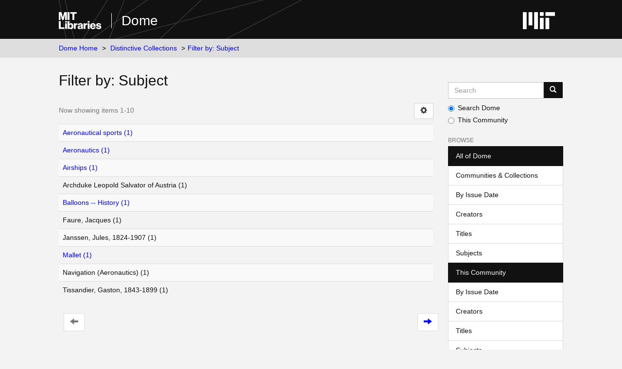

--- FILE ---
content_type: text/html;charset=utf-8
request_url: https://dome.mit.edu/handle/1721.3/58930/search-filter?filtertype_0=has_content_in_original_bundle&filtertype_1=subject&filtertype_2=subject&filter_relational_operator_1=equals&filtertype_3=subject&filter_relational_operator_0=equals&filtertype_4=subject&filter_2=Tissandier%2C+Gaston%2C+1843-1899&filter_relational_operator_3=equals&filtertype_5=subject&filter_1=Faure%2C+Jacques&filter_relational_operator_2=equals&filtertype_6=author&filter_0=true&filter_relational_operator_5=equals&filtertype_7=dateIssued&filter_relational_operator_4=equals&filtertype_8=dateIssued&filter_6=Silberer%2C+Victor%2C+1846-1924&filter_relational_operator_7=equals&filter_5=Navigation+%28Aeronautics%29&filter_relational_operator_6=equals&filter_4=Janssen%2C+Jules%2C+1824-1907&filter_3=Archduke+Leopold+Salvator+of+Austria&filter_relational_operator_8=equals&filter_8=%5B1900+TO+1999%5D&filter_7=%5B1900+TO+1909%5D&field=subject&filterorder=COUNT
body_size: 4213
content:
<!DOCTYPE html>
            <!--[if lt IE 7]> <html class="no-js lt-ie9 lt-ie8 lt-ie7" lang="en"> <![endif]-->
            <!--[if IE 7]>    <html class="no-js lt-ie9 lt-ie8" lang="en"> <![endif]-->
            <!--[if IE 8]>    <html class="no-js lt-ie9" lang="en"> <![endif]-->
            <!--[if gt IE 8]><!--> <html class="no-js" lang="en"> <!--<![endif]-->
            <head><META http-equiv="Content-Type" content="text/html; charset=UTF-8">
<meta content="text/html; charset=UTF-8" http-equiv="Content-Type">
<meta content="IE=edge,chrome=1" http-equiv="X-UA-Compatible">
<meta content="width=device-width,initial-scale=1" name="viewport">
<link rel="shortcut icon" href="https://cdn.libraries.mit.edu/files/branding/favicons/favicon.ico">
<link rel="apple-touch-icon" href="https://cdn.libraries.mit.edu/files/branding/favicons/apple-touch-icon.png">
<meta name="Generator" content="DSpace 6.4">
<meta name="ROBOTS" content="NOINDEX, FOLLOW">
<link href="/themes/mit-fol/styles/main.css" rel="stylesheet">
<link type="application/opensearchdescription+xml" rel="search" href="https://dome.mit.edu:443/open-search/description.xml" title="DSpace">
<script>
                //Clear default text of empty text areas on focus
                function tFocus(element)
                {
                if (element.value == ' '){element.value='';}
                }
                //Clear default text of empty text areas on submit
                function tSubmit(form)
                {
                var defaultedElements = document.getElementsByTagName("textarea");
                for (var i=0; i != defaultedElements.length; i++){
                if (defaultedElements[i].value == ' '){
                defaultedElements[i].value='';}}
                }
                //Disable pressing 'enter' key to submit a form (otherwise pressing 'enter' causes a submission to start over)
                function disableEnterKey(e)
                {
                var key;

                if(window.event)
                key = window.event.keyCode; //Internet Explorer
                else
                key = e.which; //Firefox and Netscape

                if(key == 13) //if "Enter" pressed, then disable!
                return false;
                else
                return true;
                }
            </script><!--[if lt IE 9]>
                <script src="/themes/mit-fol/node_modules/html5shiv/dist/html5shiv.js"> </script>
                <script src="/themes/mit-fol/node_modules/respond/dest/respond.min.js"> </script>
                <![endif]--><script src="/themes/mit-fol/vendor/modernizr/modernizr.min.js"> </script>
<title>Filter by: Subject</title>
</head><body>
<div class="wrap-outer-header layout-band">
<div class="wrap-header">
<header role="banner" class="header-site header-slim">
<div class="wrap-header-core">
<h1 class="name-site group nav-logo">
<a href="https://libraries.mit.edu/" class="logo-mit-lib"><img height="35" alt="MIT Libraries logo" src="https://cdn.libraries.mit.edu/files/branding/local/mitlib-wordmark.svg"></a><a href="/" class="platform-name">Dome</a>
</h1>
</div>
<div class="wrap-header-supp">
<a href="https://www.mit.edu" class="link-logo-mit"><img height="35" alt="MIT" src="https://cdn.libraries.mit.edu/files/branding/local/mit_logo_std_rgb_white.svg"></a>
</div>
</header>
</div>
</div>
<div class="trail-wrapper hidden-print">
<div>
<div>
<div>
<div class="breadcrumb dropdown visible-xs">
<a data-toggle="dropdown" class="dropdown-toggle" role="button" href="#" id="trail-dropdown-toggle">Filter by: Subject&nbsp;<b class="caret"></b></a>
<ul aria-labelledby="trail-dropdown-toggle" role="menu" class="dropdown-menu">
<li role="presentation">
<a role="menuitem" href="/">Dome Home</a>
</li>
<li role="presentation">
<a role="menuitem" href="/handle/1721.3/58930">Distinctive Collections</a>
</li>
<li role="presentation" class="disabled">
<a href="#" role="menuitem">Filter by: Subject</a>
</li>
</ul>
</div>
<ul class="wrap-breadcrumb breadcrumb hidden-xs">
<li>
<a href="/">Dome Home</a>
</li>
<li>
<a href="/handle/1721.3/58930">Distinctive Collections</a>
</li>
<li class="active">Filter by: Subject</li>
</ul>
</div>
</div>
</div>
</div>
<div class="hidden" id="no-js-warning-wrapper">
<div id="no-js-warning">
<div class="notice failure">JavaScript is disabled for your browser. Some features of this site may not work without it.</div>
</div>
</div>
<div class="wrap-content" id="main-container">
<div class="starter">
<button type="button" class="navbar-toggle visible-xs visible-sm pull-right" data-toggle="offcanvas"><span class="sr-only">Toggle navigation</span><span class="icon-bar"></span><span class="icon-bar"></span><span class="icon-bar"></span></button>
</div>
<div class="row row-offcanvas row-offcanvas-right">
<div class="horizontal-slider clearfix">
<div class="col-xs-12 col-sm-12 col-md-9 main-content">
<div>
<h2 class="ds-div-head page-header first-page-header">Filter by: Subject</h2>
<div id="aspect_discovery_SearchFacetFilter_div_browse-by-subject" class="ds-static-div primary">
<form id="aspect_discovery_SearchFacetFilter_div_browse-controls" class="ds-interactive-div browse controls hidden" action="search-filter?field=subject" method="post" onsubmit="javascript:tSubmit(this);">
<p class="ds-paragraph">
<input id="aspect_discovery_SearchFacetFilter_field_field" class="ds-hidden-field form-control" name="field" type="hidden" value="subject">
</p>
<p class="ds-paragraph">
<input id="aspect_discovery_SearchFacetFilter_field_order" class="ds-hidden-field form-control" name="order" type="hidden" value="">
</p>
<p class="ds-paragraph">Results Per Page:</p>
<p class="ds-paragraph">
<select id="aspect_discovery_SearchFacetFilter_field_rpp" class="ds-select-field form-control" name="rpp"><option value="5">5</option><option value="10" selected>10</option><option value="20">20</option><option value="40">40</option><option value="60">60</option><option value="80">80</option><option value="100">100</option></select>
</p>
<p class="ds-paragraph">
<input id="aspect_discovery_SearchFacetFilter_field_update" class="ds-button-field btn btn-default" name="update" type="submit" value="update">
</p>
</form>
</div>
<div class="pagination-simple clearfix top">
<div class="row">
<div class="col-xs-10">
<p class="pagination-info">Now showing items 1-10</p>
</div>
<div class="col-xs-2">
<div class="btn-group sort-options-menu pull-right">
<button data-toggle="dropdown" class="btn btn-default dropdown-toggle"><span aria-hidden="true" class="glyphicon glyphicon-cog"></span></button>
<ul role="menu" class="dropdown-menu pull-right">
<li class="dropdown-header"></li>
<li>
<a data-name="rpp" data-returnvalue="5" href="#"><span aria-hidden="true" class="glyphicon glyphicon-ok btn-xs invisible"></span>5</a>
</li>
<li>
<a data-name="rpp" data-returnvalue="10" href="#"><span aria-hidden="true" class="glyphicon glyphicon-ok btn-xs active"></span>10</a>
</li>
<li>
<a data-name="rpp" data-returnvalue="20" href="#"><span aria-hidden="true" class="glyphicon glyphicon-ok btn-xs invisible"></span>20</a>
</li>
<li>
<a data-name="rpp" data-returnvalue="40" href="#"><span aria-hidden="true" class="glyphicon glyphicon-ok btn-xs invisible"></span>40</a>
</li>
<li>
<a data-name="rpp" data-returnvalue="60" href="#"><span aria-hidden="true" class="glyphicon glyphicon-ok btn-xs invisible"></span>60</a>
</li>
<li>
<a data-name="rpp" data-returnvalue="80" href="#"><span aria-hidden="true" class="glyphicon glyphicon-ok btn-xs invisible"></span>80</a>
</li>
<li>
<a data-name="rpp" data-returnvalue="100" href="#"><span aria-hidden="true" class="glyphicon glyphicon-ok btn-xs invisible"></span>100</a>
</li>
</ul>
</div>
</div>
</div>
</div>
<ul class="ds-artifact-list list-unstyled"></ul>
<div id="aspect_discovery_SearchFacetFilter_div_browse-by-subject-results" class="ds-static-div primary">
<div class="table-responsive">
<table id="aspect_discovery_SearchFacetFilter_table_browse-by-subject-results" class="ds-table table table-striped table-hover">
<tr class="ds-table-row odd">
<td class="ds-table-cell odd"><a href="/handle/1721.3/58930/discover?field=subject&filtertype_0=has_content_in_original_bundle&filtertype_1=subject&filtertype_2=subject&filter_relational_operator_1=equals&filtertype_3=subject&filter_relational_operator_0=equals&filtertype_4=subject&filter_2=Tissandier%2C+Gaston%2C+1843-1899&filter_relational_operator_3=equals&filtertype_5=subject&filter_1=Faure%2C+Jacques&filter_relational_operator_2=equals&filtertype_6=author&filter_0=true&filter_relational_operator_5=equals&filtertype_7=dateIssued&filter_relational_operator_4=equals&filtertype_8=dateIssued&filter_6=Silberer%2C+Victor%2C+1846-1924&filter_relational_operator_7=equals&filter_5=Navigation+%28Aeronautics%29&filter_relational_operator_6=equals&filter_4=Janssen%2C+Jules%2C+1824-1907&filter_3=Archduke+Leopold+Salvator+of+Austria&filter_relational_operator_8=equals&filter_8=%5B1900+TO+1999%5D&filter_7=%5B1900+TO+1909%5D&filtertype=subject&filter_relational_operator=equals&filter=Aeronautical+sports">Aeronautical sports (1)</a></td>
</tr>
<tr class="ds-table-row even">
<td class="ds-table-cell odd"><a href="/handle/1721.3/58930/discover?field=subject&filtertype_0=has_content_in_original_bundle&filtertype_1=subject&filtertype_2=subject&filter_relational_operator_1=equals&filtertype_3=subject&filter_relational_operator_0=equals&filtertype_4=subject&filter_2=Tissandier%2C+Gaston%2C+1843-1899&filter_relational_operator_3=equals&filtertype_5=subject&filter_1=Faure%2C+Jacques&filter_relational_operator_2=equals&filtertype_6=author&filter_0=true&filter_relational_operator_5=equals&filtertype_7=dateIssued&filter_relational_operator_4=equals&filtertype_8=dateIssued&filter_6=Silberer%2C+Victor%2C+1846-1924&filter_relational_operator_7=equals&filter_5=Navigation+%28Aeronautics%29&filter_relational_operator_6=equals&filter_4=Janssen%2C+Jules%2C+1824-1907&filter_3=Archduke+Leopold+Salvator+of+Austria&filter_relational_operator_8=equals&filter_8=%5B1900+TO+1999%5D&filter_7=%5B1900+TO+1909%5D&filtertype=subject&filter_relational_operator=equals&filter=Aeronautics">Aeronautics (1)</a></td>
</tr>
<tr class="ds-table-row odd">
<td class="ds-table-cell odd"><a href="/handle/1721.3/58930/discover?field=subject&filtertype_0=has_content_in_original_bundle&filtertype_1=subject&filtertype_2=subject&filter_relational_operator_1=equals&filtertype_3=subject&filter_relational_operator_0=equals&filtertype_4=subject&filter_2=Tissandier%2C+Gaston%2C+1843-1899&filter_relational_operator_3=equals&filtertype_5=subject&filter_1=Faure%2C+Jacques&filter_relational_operator_2=equals&filtertype_6=author&filter_0=true&filter_relational_operator_5=equals&filtertype_7=dateIssued&filter_relational_operator_4=equals&filtertype_8=dateIssued&filter_6=Silberer%2C+Victor%2C+1846-1924&filter_relational_operator_7=equals&filter_5=Navigation+%28Aeronautics%29&filter_relational_operator_6=equals&filter_4=Janssen%2C+Jules%2C+1824-1907&filter_3=Archduke+Leopold+Salvator+of+Austria&filter_relational_operator_8=equals&filter_8=%5B1900+TO+1999%5D&filter_7=%5B1900+TO+1909%5D&filtertype=subject&filter_relational_operator=equals&filter=Airships">Airships (1)</a></td>
</tr>
<tr class="ds-table-row even">
<td class="ds-table-cell odd">Archduke Leopold Salvator of Austria (1)</td>
</tr>
<tr class="ds-table-row odd">
<td class="ds-table-cell odd"><a href="/handle/1721.3/58930/discover?field=subject&filtertype_0=has_content_in_original_bundle&filtertype_1=subject&filtertype_2=subject&filter_relational_operator_1=equals&filtertype_3=subject&filter_relational_operator_0=equals&filtertype_4=subject&filter_2=Tissandier%2C+Gaston%2C+1843-1899&filter_relational_operator_3=equals&filtertype_5=subject&filter_1=Faure%2C+Jacques&filter_relational_operator_2=equals&filtertype_6=author&filter_0=true&filter_relational_operator_5=equals&filtertype_7=dateIssued&filter_relational_operator_4=equals&filtertype_8=dateIssued&filter_6=Silberer%2C+Victor%2C+1846-1924&filter_relational_operator_7=equals&filter_5=Navigation+%28Aeronautics%29&filter_relational_operator_6=equals&filter_4=Janssen%2C+Jules%2C+1824-1907&filter_3=Archduke+Leopold+Salvator+of+Austria&filter_relational_operator_8=equals&filter_8=%5B1900+TO+1999%5D&filter_7=%5B1900+TO+1909%5D&filtertype=subject&filter_relational_operator=equals&filter=Balloons+--+History">Balloons -- History (1)</a></td>
</tr>
<tr class="ds-table-row even">
<td class="ds-table-cell odd">Faure, Jacques (1)</td>
</tr>
<tr class="ds-table-row odd">
<td class="ds-table-cell odd">Janssen, Jules, 1824-1907 (1)</td>
</tr>
<tr class="ds-table-row even">
<td class="ds-table-cell odd"><a href="/handle/1721.3/58930/discover?field=subject&filtertype_0=has_content_in_original_bundle&filtertype_1=subject&filtertype_2=subject&filter_relational_operator_1=equals&filtertype_3=subject&filter_relational_operator_0=equals&filtertype_4=subject&filter_2=Tissandier%2C+Gaston%2C+1843-1899&filter_relational_operator_3=equals&filtertype_5=subject&filter_1=Faure%2C+Jacques&filter_relational_operator_2=equals&filtertype_6=author&filter_0=true&filter_relational_operator_5=equals&filtertype_7=dateIssued&filter_relational_operator_4=equals&filtertype_8=dateIssued&filter_6=Silberer%2C+Victor%2C+1846-1924&filter_relational_operator_7=equals&filter_5=Navigation+%28Aeronautics%29&filter_relational_operator_6=equals&filter_4=Janssen%2C+Jules%2C+1824-1907&filter_3=Archduke+Leopold+Salvator+of+Austria&filter_relational_operator_8=equals&filter_8=%5B1900+TO+1999%5D&filter_7=%5B1900+TO+1909%5D&filtertype=subject&filter_relational_operator=equals&filter=Mallet">Mallet (1)</a></td>
</tr>
<tr class="ds-table-row odd">
<td class="ds-table-cell odd">Navigation (Aeronautics) (1)</td>
</tr>
<tr class="ds-table-row even">
<td class="ds-table-cell odd">Tissandier, Gaston, 1843-1899 (1)</td>
</tr>
</table>
</div>
</div>
<div class="pagination-simple clearfix bottom">
<ul class="pagination">
<li class="previous disabled">
<a class="previous-page-link" href=""><span class="glyphicon glyphicon-arrow-left"></span></a>
</li>
<li class="next pull-right">
<a class="next-page-link" href="search-filter?field=subject&offset=10&order=COUNT&filtertype_0=has_content_in_original_bundle&filtertype_1=subject&filtertype_2=subject&filter_relational_operator_1=equals&filtertype_3=subject&filter_relational_operator_0=equals&filtertype_4=subject&filter_2=Tissandier%2C+Gaston%2C+1843-1899&filter_relational_operator_3=equals&filtertype_5=subject&filter_1=Faure%2C+Jacques&filter_relational_operator_2=equals&filtertype_6=author&filter_0=true&filter_relational_operator_5=equals&filtertype_7=dateIssued&filter_relational_operator_4=equals&filtertype_8=dateIssued&filter_6=Silberer%2C+Victor%2C+1846-1924&filter_relational_operator_7=equals&filter_5=Navigation+%28Aeronautics%29&filter_relational_operator_6=equals&filter_4=Janssen%2C+Jules%2C+1824-1907&filter_3=Archduke+Leopold+Salvator+of+Austria&filter_relational_operator_8=equals&filter_8=%5B1900+TO+1999%5D&filter_7=%5B1900+TO+1909%5D"><span class="glyphicon glyphicon-arrow-right"></span></a>
</li>
</ul>
</div>
<ul class="ds-artifact-list list-unstyled"></ul>
</div>
</div>
<div role="navigation" id="sidebar" class="col-xs-6 col-sm-3 sidebar-offcanvas">
<div class="word-break hidden-print" id="ds-options">
<div class="ds-option-set" id="ds-search-option">
<form method="post" class="" id="ds-search-form" action="/discover">
<fieldset>
<div class="input-group">
<input placeholder="Search" type="text" class="ds-text-field form-control" aria-label="Search MIT DSpace" name="query"><span class="input-group-btn"><button title="Go" class="ds-button-field btn btn-primary"><span aria-hidden="true" class="glyphicon glyphicon-search"></span></button></span>
</div>
<div class="radio">
<label><input checked value="" name="scope" type="radio" id="ds-search-form-scope-all">Search Dome</label>
</div>
<div class="radio">
<label><input name="scope" type="radio" id="ds-search-form-scope-container" value="1721.3/58930">This Community</label>
</div>
</fieldset>
</form>
</div>
<h2 class="ds-option-set-head  h6">Browse</h2>
<div id="aspect_viewArtifacts_Navigation_list_browse" class="list-group">
<a class="list-group-item active"><span class="h5 list-group-item-heading  h5">All of Dome</span></a><a href="/community-list" class="list-group-item ds-option">Communities &amp; Collections</a><a href="/browse?type=dateissued" class="list-group-item ds-option">By Issue Date</a><a href="/browse?type=author" class="list-group-item ds-option">Creators</a><a href="/browse?type=title" class="list-group-item ds-option">Titles</a><a href="/browse?type=subject" class="list-group-item ds-option">Subjects</a><a class="list-group-item active"><span class="h5 list-group-item-heading  h5">This Community</span></a><a href="/handle/1721.3/58930/browse?type=dateissued" class="list-group-item ds-option">By Issue Date</a><a href="/handle/1721.3/58930/browse?type=author" class="list-group-item ds-option">Creators</a><a href="/handle/1721.3/58930/browse?type=title" class="list-group-item ds-option">Titles</a><a href="/handle/1721.3/58930/browse?type=subject" class="list-group-item ds-option">Subjects</a>
</div>
<h2 class="ds-option-set-head  h6">My Account</h2>
<div id="aspect_viewArtifacts_Navigation_list_account" class="list-group">
<a href="/login" class="list-group-item ds-option">Login</a>
</div>
<div id="aspect_viewArtifacts_Navigation_list_context" class="list-group"></div>
<div id="aspect_viewArtifacts_Navigation_list_administrative" class="list-group"></div>
<div id="aspect_discovery_Navigation_list_discovery" class="list-group"></div>
</div>
</div>
</div>
</div>
</div>
<footer>
<div class="wrap-outer-footer layout-band">
<div class="wrap-footer footer-slim">
<div aria-label="MIT Libraries footer" class="footer-main">
<div class="identity">
<div class="wrap-logo-lib">
<a class="logo-mit-lib" href="https://libraries.mit.edu"><img width="150" alt="MIT Libraries" src="https://cdn.libraries.mit.edu/files/branding/local/mitlib-wordmark.svg"></a>
</div>
<div class="wrap-middle">
<div class="wrap-policies">
<nav aria-label="MIT Libraries policy menu">
<span class="item"><a class="link-sub" href="https://libraries.mit.edu/privacy">Privacy</a></span><span class="item"><a class="link-sub" href="https://libraries.mit.edu/permissions">Permissions</a></span><span class="item"><a class="link-sub" href="https://libraries.mit.edu/accessibility">Accessibility</a></span><span class="item"><a class="link-sub" href="https://libraries.mit.edu/contact">Contact us</a></span>
</nav>
</div>
</div>
</div>
</div>
</div>
</div>
<div class="wrap-outer-footer-institute layout-band">
<div class="wrap-footer-institute">
<div class="footer-info-institute">
<a href="https://www.mit.edu" class="link-logo-mit"><img width="150" alt="MIT" src="https://cdn.libraries.mit.edu/files/branding/local/mit_lockup_std-three-line_rgb_white.svg"></a>
<div class="license">Content created by the MIT Libraries, <a href="https://creativecommons.org/licenses/by-nc/4.0/">CC BY-NC</a> unless otherwise noted. <a href="https://libraries.mit.edu/research-support/notices/copyright-notify/">Notify us about copyright concerns</a>.
                        </div>
</div>
</div>
</div>
</footer>
<script type="text/javascript">
                         if(typeof window.import === 'undefined'){
                            window.import={};
                          };
                        window.import.contextPath= '';window.import.themePath= '/themes/mit-fol/';</script><script type="text/javascript">
                         if(typeof window.publication === 'undefined'){
                            window.publication={};
                          };
                        window.publication.contextPath= '';window.publication.themePath= '/themes/mit-fol/';</script><script type="text/javascript">
            if(typeof window.DSpace === 'undefined'){
            window.DSpace={};
            };</script><script>if(!window.DSpace){window.DSpace={};}window.DSpace.context_path='';window.DSpace.theme_path='/themes/mit-fol/';</script><script src="/themes/mit-fol/scripts/theme.js"> </script><script>
          var _paq = window._paq = window._paq || [];
          /* tracker methods like "setCustomDimension" should be called before "trackPageView" */
          _paq.push(['trackPageView']);
          _paq.push(['enableLinkTracking']);
          (function() {
            var u="https://matomo.libraries.mit.edu/";
            _paq.push(['setTrackerUrl', u+'matomo.php']);
            _paq.push(['setSiteId', '8']);
            var d=document, g=d.createElement('script'), s=d.getElementsByTagName('script')[0];
            g.async=true; g.src=u+'matomo.js'; s.parentNode.insertBefore(g,s);
          })();
      </script>
</body></html>
